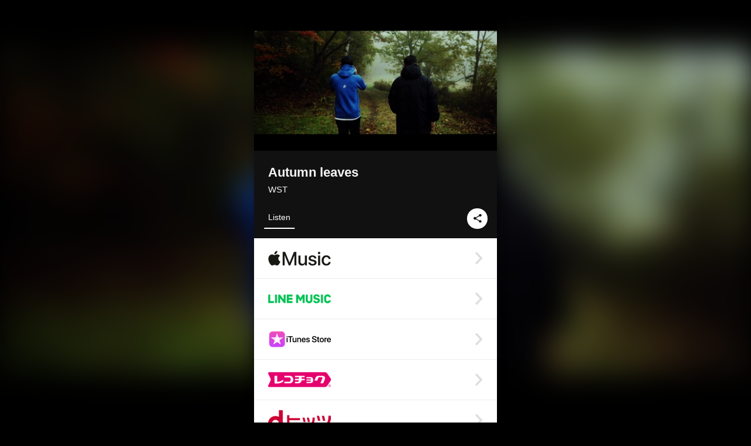

--- FILE ---
content_type: text/html; charset=UTF-8
request_url: https://linkco.re/geuM2Fcd?lang=en
body_size: 9473
content:
<!doctype html><html lang=en prefix="og: http://ogp.me/ns#"><head><meta charset=utf-8><meta name=keywords content="WST,ダブスト,iTunes,Amazon Music,Spotify,Download"><meta name=description content="Music Video • 2021 • 1 Songs • 5 mins"><meta name=thumbnail content><meta name=viewport content="width=device-width"><meta name=format-detection content="telephone=no"><meta property="og:title" content="Autumn leaves by WST"><meta property="og:type" content="music.album"><meta property="og:url" content="https://linkco.re/geuM2Fcd"><meta property="og:image" content="https://linkcore-image.kicks.video/TCJPMVR0000845948/linkcore_image.jpg?width=800"><meta property="og:site_name" content="TuneCore Japan"><meta property="og:description" content="Music Video • 2021 • 1 Songs • 5 mins"><meta property="og:locale" content="en_US"><meta property="og:locale:alternate" content="ja_JP"><meta property="music:musician" content="https://linkco.re/geuM2Fcd"><meta property="music:release_date" content="2021-11-07"><meta property="music:song" content="Autumn leaves"><meta property="music:song:track" content="1"><meta property="fb:app_id" content="355055424548858"><meta name=twitter:card content="summary_large_image"><meta name=twitter:url content="https://linkco.re/geuM2Fcd"><meta name=twitter:title content="Autumn leaves by WST"><meta name=twitter:image content="https://linkcore-image.kicks.video/TCJPMVR0000845948/linkcore_image.jpg?width=800"><meta name=twitter:description content="Music Video • 2021 • 1 Songs • 5 mins"><link rel="shortcut icon" href=/favicon.ico><link href=/static/v344291106/css/googleapi_fonts_Montserrat700.css rel=stylesheet><link href="https://fonts.googleapis.com/css?family=Roboto" rel=stylesheet><title>Autumn leaves by WST | TuneCore Japan</title>
<link rel=stylesheet href=/static/v344291106/css/bootstrap.min.css><link rel=stylesheet href=/static/v344291106/css/font-awesome-min.css><link rel=stylesheet href=/static/v344291106/css/linkcore.css><link rel=stylesheet href=/static/v344291106/css/toastr.css><link rel=canonical href="https://linkco.re/geuM2Fcd?lang=en"><link rel=amphtml href=https://linkco.re/amp/geuM2Fcd><link rel=alternate hreflang=x-default href=https://linkco.re/geuM2Fcd><link rel=alternate hreflang=ja href="https://linkco.re/geuM2Fcd?lang=ja"><link rel=alternate hreflang=en href="https://linkco.re/geuM2Fcd?lang=en"><script>
    (function(e,t,n,s,o){e[s]=e[s]||[],e[s].push({"gtm.start":(new Date).getTime(),event:"gtm.js"});var a=t.getElementsByTagName(n)[0],i=t.createElement(n),r=s!="dataLayer"?"&l="+s:"";i.async=!0,i.src="https://www.googletagmanager.com/gtm.js?id="+o+r,a.parentNode.insertBefore(i,a)})(window,document,"script","dataLayer","GTM-T66DDXK")
  </script><script src=/static/v344291106/js/jquery-1.11.3.min.js></script><script src=/static/v344291106/js/bootstrap.min.js></script><script src=/static/v344291106/js/jplayer/jquery.jplayer.js></script><script src=/static/v344291106/js/jplayer_artist.js></script><script src=/static/v344291106/js/toastr.min.js></script><script src=/static/v344291106/js/lazysizes.min.js></script><script src=/static/v344291106/clipboard.js/clipboard.min.js></script></head><body><noscript><iframe src="https://www.googletagmanager.com/ns.html?id=GTM-T66DDXK" height=0 width=0 style=display:none;visibility:hidden></iframe></noscript><script async src=//pagead2.googlesyndication.com/pagead/js/adsbygoogle.js></script><script>
  (adsbygoogle=window.adsbygoogle||[]).push({google_ad_client:"ca-pub-8251852406063252",enable_page_level_ads:!0})
</script><div id=container><div class=single-release><section class="single-release-detail music_video_detail r845948_detail"><div class="release-bg-cover hidden-xs"><picture><source media="(min-width: 300px)" srcset="https://linkcore-image.kicks.video/TCJPMVR0000845948/linkcore_image.jpg?width=400 1x, https://linkcore-image.kicks.video/TCJPMVR0000845948/linkcore_image.jpg?width=800 2x" type=image/jpeg><img src="https://linkcore-image.kicks.video/TCJPMVR0000845948/linkcore_image.jpg?width=400" alt="Autumn leaves Front Cover"></picture></div><div class=centering><div class='listening clearfix' id=r845948_detail><div class=cover><div class=artwork><picture><source media="(min-width: 300px)" srcset="https://linkcore-image.kicks.video/TCJPMVR0000845948/linkcore_image.jpg?width=400 1x, https://linkcore-image.kicks.video/TCJPMVR0000845948/linkcore_image.jpg?width=800 2x" type=image/jpeg><img src="https://linkcore-image.kicks.video/TCJPMVR0000845948/linkcore_image.jpg?width=400" alt="Autumn leaves Front Cover" height=225 width=400></picture></div><div class=title><div class=release_title><h1 title="Autumn leaves">Autumn leaves</h1></div><div class=artist_name><h2 class=name><a href='https://www.tunecore.co.jp/artists/wst?lang=en' aria-label=WST title=WST class=text-link>WST</a></h2></div></div><div class=tab_wrap><input id=tab_listen type=radio name=tab class=tab_switch checked onclick="setParams('listen')">
<label class=tab_label for=tab_listen>Listen</label><div class=tab_content><div class=release_stores><div class=info><input id=store_more_check type=checkbox><ul class=store_icon><li data-store=2605><a href="https://www.tunecore.co.jp/mv/apple_music/TCJPMVR0000845948?lang=en" id=store_id_2605 title="Available on Apple Music" data-store=2605><span class=store><picture><img class="mb5 lazyload" alt="Available on Apple Music" width=107 height=40 data-sizes=auto data-src=/static/v344291106/images/stores/apple_music.1x.png data-srcset="/static/v344291106/images/stores/apple_music.1x.png 1x, /static/v344291106/images/stores/apple_music.2x.png 2x, /static/v344291106/images/stores/apple_music.3x.png 3x" alt="Available on Apple Music"><noscript><img class=mb5 alt="Available on Apple Music" width=107 height=40 src=/static/v344291106/images/stores/apple_music.1x.png srcset="/static/v344291106/images/stores/apple_music.1x.png 1x, /static/v344291106/images/stores/apple_music.2x.png 2x, /static/v344291106/images/stores/apple_music.3x.png 3x" alt="Available on Apple Music"></noscript></picture><img src=/static/v344291106/images/arrow_right.svg alt></span></a><li data-store=2501><a href="https://www.tunecore.co.jp/mv/line/TCJPMVR0000845948?lang=en" id=store_id_2501 title="Available on LINE MUSIC" data-store=2501><span class=store><picture><img class="mb5 lazyload" alt="Available on LINE MUSIC" width=107 height=40 data-sizes=auto data-src=/static/v344291106/images/stores/line.1x.png data-srcset="/static/v344291106/images/stores/line.1x.png 1x, /static/v344291106/images/stores/line.2x.png 2x, /static/v344291106/images/stores/line.3x.png 3x" alt="Available on LINE MUSIC"><noscript><img class=mb5 alt="Available on LINE MUSIC" width=107 height=40 src=/static/v344291106/images/stores/line.1x.png srcset="/static/v344291106/images/stores/line.1x.png 1x, /static/v344291106/images/stores/line.2x.png 2x, /static/v344291106/images/stores/line.3x.png 3x" alt="Available on LINE MUSIC"></noscript></picture><img src=/static/v344291106/images/arrow_right.svg alt></span></a><li data-store=105><a href="https://www.tunecore.co.jp/mv/itunes/TCJPMVR0000845948?lang=en" id=store_id_105 title="Available on iTunes" data-store=105><span class=store><picture><img class="mb5 lazyload" alt="Available on iTunes" width=107 height=40 data-sizes=auto data-src=/static/v344291106/images/stores/itunes.1x.png data-srcset="/static/v344291106/images/stores/itunes.1x.png 1x, /static/v344291106/images/stores/itunes.2x.png 2x, /static/v344291106/images/stores/itunes.3x.png 3x" alt="Available on iTunes"><noscript><img class=mb5 alt="Available on iTunes" width=107 height=40 src=/static/v344291106/images/stores/itunes.1x.png srcset="/static/v344291106/images/stores/itunes.1x.png 1x, /static/v344291106/images/stores/itunes.2x.png 2x, /static/v344291106/images/stores/itunes.3x.png 3x" alt="Available on iTunes"></noscript></picture><img src=/static/v344291106/images/arrow_right.svg alt></span></a><li data-store=401><a href="https://www.tunecore.co.jp/mv/recochoku401/TCJPMVR0000845948?lang=en" id=store_id_401 title="Available on recochoku" data-store=401><span class=store><picture><img class="mb5 lazyload" alt="Available on recochoku" width=107 height=40 data-sizes=auto data-src=/static/v344291106/images/stores/recochoku_recochoku.1x.png data-srcset="/static/v344291106/images/stores/recochoku_recochoku.1x.png 1x, /static/v344291106/images/stores/recochoku_recochoku.2x.png 2x, /static/v344291106/images/stores/recochoku_recochoku.3x.png 3x" alt="Available on recochoku"><noscript><img class=mb5 alt="Available on recochoku" width=107 height=40 src=/static/v344291106/images/stores/recochoku_recochoku.1x.png srcset="/static/v344291106/images/stores/recochoku_recochoku.1x.png 1x, /static/v344291106/images/stores/recochoku_recochoku.2x.png 2x, /static/v344291106/images/stores/recochoku_recochoku.3x.png 3x" alt="Available on recochoku"></noscript></picture><img src=/static/v344291106/images/arrow_right.svg alt></span></a><li data-store=404><a href="https://dhits.docomo.ne.jp/search/freeword/musics?k_q=WST%20%E7%B4%85%E8%91%89" id=store_id_404 title="Available on d hits powered by recochoku" data-store=404><span class=store><picture><img class="mb5 lazyload" alt="Available on d hits powered by recochoku" width=107 height=40 data-sizes=auto data-src=/static/v344291106/images/stores/recochoku_dhits.1x.png data-srcset="/static/v344291106/images/stores/recochoku_dhits.1x.png 1x, /static/v344291106/images/stores/recochoku_dhits.2x.png 2x, /static/v344291106/images/stores/recochoku_dhits.3x.png 3x" alt="Available on d hits powered by recochoku"><noscript><img class=mb5 alt="Available on d hits powered by recochoku" width=107 height=40 src=/static/v344291106/images/stores/recochoku_dhits.1x.png srcset="/static/v344291106/images/stores/recochoku_dhits.1x.png 1x, /static/v344291106/images/stores/recochoku_dhits.2x.png 2x, /static/v344291106/images/stores/recochoku_dhits.3x.png 3x" alt="Available on d hits powered by recochoku"></noscript></picture><img src=/static/v344291106/images/arrow_right.svg alt></span></a><li data-store=402><a href="https://www.tunecore.co.jp/mv/recochoku402/TCJPMVR0000845948?lang=en" id=store_id_402 title="Available on d music powered by recochoku" data-store=402><span class=store><picture><img class="mb5 lazyload" alt="Available on d music powered by recochoku" width=107 height=40 data-sizes=auto data-src=/static/v344291106/images/stores/recochoku_dmusic.1x.png data-srcset="/static/v344291106/images/stores/recochoku_dmusic.1x.png 1x, /static/v344291106/images/stores/recochoku_dmusic.2x.png 2x, /static/v344291106/images/stores/recochoku_dmusic.3x.png 3x" alt="Available on d music powered by recochoku"><noscript><img class=mb5 alt="Available on d music powered by recochoku" width=107 height=40 src=/static/v344291106/images/stores/recochoku_dmusic.1x.png srcset="/static/v344291106/images/stores/recochoku_dmusic.1x.png 1x, /static/v344291106/images/stores/recochoku_dmusic.2x.png 2x, /static/v344291106/images/stores/recochoku_dmusic.3x.png 3x" alt="Available on d music powered by recochoku"></noscript></picture><img src=/static/v344291106/images/arrow_right.svg alt></span></a><li data-store=403><a href="https://www.tunecore.co.jp/mv/recochoku403/TCJPMVR0000845948?lang=en" id=store_id_403 title="Available on Music Store powered by recochoku" data-store=403><span class=store><picture><img class="mb5 lazyload" alt="Available on Music Store powered by recochoku" width=107 height=40 data-sizes=auto data-src=/static/v344291106/images/stores/recochoku_lismo_store.1x.png data-srcset="/static/v344291106/images/stores/recochoku_lismo_store.1x.png 1x, /static/v344291106/images/stores/recochoku_lismo_store.2x.png 2x, /static/v344291106/images/stores/recochoku_lismo_store.3x.png 3x" alt="Available on Music Store powered by recochoku"><noscript><img class=mb5 alt="Available on Music Store powered by recochoku" width=107 height=40 src=/static/v344291106/images/stores/recochoku_lismo_store.1x.png srcset="/static/v344291106/images/stores/recochoku_lismo_store.1x.png 1x, /static/v344291106/images/stores/recochoku_lismo_store.2x.png 2x, /static/v344291106/images/stores/recochoku_lismo_store.3x.png 3x" alt="Available on Music Store powered by recochoku"></noscript></picture><img src=/static/v344291106/images/arrow_right.svg alt></span></a><li data-store=1801><a href="https://music-book.jp/music/Search/Movie?keyword=WST%20%E7%B4%85%E8%91%89" id=store_id_1801 title="Available on music.jp STORE" data-store=1801><span class=store><picture><img class="mb5 lazyload" alt="Available on music.jp STORE" width=107 height=40 data-sizes=auto data-src=/static/v344291106/images/stores/musicjp_store.1x.png data-srcset="/static/v344291106/images/stores/musicjp_store.1x.png 1x, /static/v344291106/images/stores/musicjp_store.2x.png 2x, /static/v344291106/images/stores/musicjp_store.3x.png 3x" alt="Available on music.jp STORE"><noscript><img class=mb5 alt="Available on music.jp STORE" width=107 height=40 src=/static/v344291106/images/stores/musicjp_store.1x.png srcset="/static/v344291106/images/stores/musicjp_store.1x.png 1x, /static/v344291106/images/stores/musicjp_store.2x.png 2x, /static/v344291106/images/stores/musicjp_store.3x.png 3x" alt="Available on music.jp STORE"></noscript></picture><img src=/static/v344291106/images/arrow_right.svg alt></span></a><li data-store=5501><a href="https://y.qq.com/portal/search.html?t=mv&amp;w=WST%20Autumn%20leaves" id=store_id_5501 title="Available on QQ Music" data-store=5501><span class=store><picture><img class="mb5 lazyload" alt="Available on QQ Music" width=107 height=40 data-sizes=auto data-src=/static/v344291106/images/stores/qq_music.1x.png data-srcset="/static/v344291106/images/stores/qq_music.1x.png 1x, /static/v344291106/images/stores/qq_music.2x.png 2x, /static/v344291106/images/stores/qq_music.3x.png 3x" alt="Available on QQ Music"><noscript><img class=mb5 alt="Available on QQ Music" width=107 height=40 src=/static/v344291106/images/stores/qq_music.1x.png srcset="/static/v344291106/images/stores/qq_music.1x.png 1x, /static/v344291106/images/stores/qq_music.2x.png 2x, /static/v344291106/images/stores/qq_music.3x.png 3x" alt="Available on QQ Music"></noscript></picture><img src=/static/v344291106/images/arrow_right.svg alt></span></a><li data-store=5502><a href=https://www.kugou.com/ id=store_id_5502 title="Available on Kugou Music" data-store=5502><span class=store><picture><img class="mb5 lazyload" alt="Available on Kugou Music" width=107 height=40 data-sizes=auto data-src=/static/v344291106/images/stores/kugou.1x.png data-srcset="/static/v344291106/images/stores/kugou.1x.png 1x, /static/v344291106/images/stores/kugou.2x.png 2x, /static/v344291106/images/stores/kugou.3x.png 3x" alt="Available on Kugou Music"><noscript><img class=mb5 alt="Available on Kugou Music" width=107 height=40 src=/static/v344291106/images/stores/kugou.1x.png srcset="/static/v344291106/images/stores/kugou.1x.png 1x, /static/v344291106/images/stores/kugou.2x.png 2x, /static/v344291106/images/stores/kugou.3x.png 3x" alt="Available on Kugou Music"></noscript></picture><img src=/static/v344291106/images/arrow_right.svg alt></span></a><li data-store=5503 class=toggle_store_icon><a href="https://www.kuwo.cn/search/mv?key=WST%20Autumn%20leaves" id=store_id_5503 title="Available on Kuwo Music" data-store=5503><span class=store><picture><img class="mb5 lazyload" alt="Available on Kuwo Music" width=107 height=40 data-sizes=auto data-src=/static/v344291106/images/stores/kuwo_music.1x.png data-srcset="/static/v344291106/images/stores/kuwo_music.1x.png 1x, /static/v344291106/images/stores/kuwo_music.2x.png 2x, /static/v344291106/images/stores/kuwo_music.3x.png 3x" alt="Available on Kuwo Music"><noscript><img class=mb5 alt="Available on Kuwo Music" width=107 height=40 src=/static/v344291106/images/stores/kuwo_music.1x.png srcset="/static/v344291106/images/stores/kuwo_music.1x.png 1x, /static/v344291106/images/stores/kuwo_music.2x.png 2x, /static/v344291106/images/stores/kuwo_music.3x.png 3x" alt="Available on Kuwo Music"></noscript></picture><img src=/static/v344291106/images/arrow_right.svg alt></span></a></ul><label for=store_more_check class=store_more><div>See more
<span><img src=/static/v344291106/images/arrow_down_more.svg alt="See all"></span></div></label></div></div></div><div class=share_btn><a href=# class=share_icon data-target=#shareModal data-toggle=modal type=button><span><img class=share_svg src=/static/v344291106/images/share_black.svg alt=share></span></a></div></div></div></div><div id=r845948_info class=info_area><div class=trackList_heading><h3>Track List</h3></div><div class=trackList><ul><li><input id=collapse_target_credit-1 type=checkbox>
<label for=collapse_target_credit-1 class=collapse_button_show_credit><div class=trackList_block><div class=trackList_wrap><div class=list_number>1</div><div class=list_song_title><p>Autumn leaves<p class=list_song_artistname>WST</div></div><div class=trackList_wrap><div class=arrow_down><span class=arrow_down_wrapper><img src=/static/v344291106/images/playlist_arrow_down.svg class=rotatable_arrow alt="Open to see more information"></span></div></div></div><div class="trackList_credit trackList_credit--2"><ul><li><h4>Lyricist</h4><p>Micro, Shu Doso<li><h4>Composer</h4><p>Micro, Shu Doso, Nagacho</ul></div></label></ul><div class=trackList_attention_container><p class=trackList_attention>※ Preview may take some time.<br>※ Preview is not available for songs under copyright collective.</div></div><div class=description><p class=linerNotes>Def Tech Micro と Shu Doso による新プロジェクト “WST” 現代社会へのメッセージを1年間でシングル12曲に込めて贈る企画の第10弾!!<br>「四季折々のたくさんの日本の風景 見ているだけで優しさがこんなに 溢れてくるから」 四季があり、季節の移ろいがあるからこそ、懐かしい思い出や過ぎて行った過去を感じることが出来る。<br>どこにも行けない今だからこそ日本の美しさを感じて日々のエネルギーに変えて欲しいという思いを込めた 1 曲。<br>夏の終わりに相応しい、しっとりと語りかける WST10 枚目のシングル。<br>簡単に旅行にいけなくなってしまったコロナ禍で、せめて日本の風景を心に留めてこの楽曲を聴いてほしい。<br><br>自分の今いる場所で幸の花を咲かせてゆくこと。<br>このような状況下だからこそ日本の素晴らしさを改めて実感させてもらえる Shu ちゃんの一詩。<br>(Micro)<br><br>日本にいる事の素晴らしさ。 四季があり、年に何度も天気や空気、景色や味や音や匂いを楽しめます。<br>どこにも出かけられない時期が続く中、今まで感じてこなかった事を、近くにある物事で、小さな安心を 気づいてもらえたら嬉しいです。<br>大人になって思い出す過去を大切に、これから観に行くであろう風景を、 この歌を通してぜひエネルギーに変えて下さい。<br>(Shu Doso)</div><div class=chart_in><input id=chart-playlist-in-check type=checkbox><div class=chart_in_label><a href=#><label for=chart-playlist-in-check><img src=/static/v344291106/images/label_top20.png>
<span>Chart In</span></label></a></div><div class=chart_in_detail><div class=chart_in_past><h3>Past Rank In</h3><div class=contents><h4>Autumn leaves</h4><span><img width=36 width=36 alt class=ranking_store_icon src=/static/v344291106/images/linkcore_chart_playlist_icon/itunes.svg>
iTunes Store • J-Pop TOP MUSIC VIDEOS • Japan • TOP 11 • 18 Oct 2024
</span><span><img width=36 width=36 alt class=ranking_store_icon src=/static/v344291106/images/linkcore_chart_playlist_icon/apple_music.svg>
Apple Music • J-Pop Top Videos • Switzerland • TOP 16 • 2 Oct 2022
</span><span><img width=36 width=36 alt class=ranking_store_icon src=/static/v344291106/images/linkcore_chart_playlist_icon/itunes.svg>
iTunes Store • All Categories TOP MUSIC VIDEOS • Japan • TOP 20 • 18 Oct 2024
</span><span><img width=36 width=36 alt class=ranking_store_icon src=/static/v344291106/images/linkcore_chart_playlist_icon/line.svg>
LINE MUSIC • ミュージックビデオ Top 100 リアルタイム • Japan • TOP 23 • 26 Oct 2022
</span><span><img width=36 width=36 alt class=ranking_store_icon src=/static/v344291106/images/linkcore_chart_playlist_icon/apple_music.svg>
Apple Music • J-Pop Top Videos • Indonesia • TOP 41 • 2 Apr 2023
</span><span><img width=36 width=36 alt class=ranking_store_icon src=/static/v344291106/images/linkcore_chart_playlist_icon/apple_music.svg>
Apple Music • J-Pop Top Videos • Germany • TOP 54 • 11 Mar 2023</span></div></div><div class=chart_in_past><h3>Past Playlist In</h3><div class=contents><h4>Autumn leaves</h4><span><img width=36 width=36 alt class=ranking_store_icon src=/static/v344291106/images/linkcore_chart_playlist_icon/apple_music.svg>
Apple Music • KICK UP VIDEOS • 12 Nov 2021</span></div></div></div></div></div><script>
  document.addEventListener('DOMContentLoaded', (event) => {
  const urlParams = new URLSearchParams(window.location.search);
  const service = urlParams.get('preadd_service');
  const result = urlParams.get('preadd_result');
  const lang = urlParams.get('lang');
  
  if(service) {
    switch(result) {
      case "success":
        successMssg(lang);
        break;
      case "failed":
        errorMssg(lang);
        break;
    }
  }
  selectTab(urlParams);
});

function successMssg(lang) {
  const messageJa = 'Pre-Saveが完了しました！<br>あなたのライブラリに楽曲が追加される日を楽しみに過ごしましょう！';
  const messageEn = 'Pre-Save has been completed! <br> Let\'s look forward to the day when the music is added to your library!';
  const message = lang === 'en' ? messageEn : messageJa;
  toastr.success('<div style="display: inline-block;margin-left: 35px;">' + message + '</div>');
}

function errorMssg(lang) {
  const messageJa = '問題が発生しました。';
  const messageEn = 'An error occurred.';
  const message = lang === 'en' ? messageEn : messageJa;
  toastr.error('<div style="display: inline-block;margin-left: 35px;">' + message + '</div>');
}



function selectTab(params) {
  const tab = params.get('select');
  if(tab === 'use') {
    document.getElementById('tab_use').checked = true;
  } else if(tab === 'listen') {
    document.getElementById('tab_listen').checked = true;
  }
}



function setParams(tab) {
  const url = new URL(window.location.href);
  url.searchParams.set('select', tab);
  window.history.pushState({}, '', url);
}

</script><div class=artist_info><h3>Artist Profile</h3><ul><li class=artist><a href='https://www.tunecore.co.jp/artists/wst?lang=en' aria-label=WST title=WST><div class=artistPhoto title=WST style="background: url('https://tcj-image-production.s3.ap-northeast-1.amazonaws.com/u163602/a479814/itc277531.png?X-Amz-Algorithm=AWS4-HMAC-SHA256&amp;X-Amz-Credential=AKIAJV4VIS2VN3X4CBGA%2F20260122%2Fap-northeast-1%2Fs3%2Faws4_request&amp;X-Amz-Date=20260122T045927Z&amp;X-Amz-Expires=86400&amp;X-Amz-SignedHeaders=host&amp;X-Amz-Signature=1bfe1a1c2a95fbde233384d849acd197a335bc3c901d022ccfccb833e0e5ed54') center center no-repeat; background-size: cover;"></div></a><h4 class=artistProfle><a href='https://www.tunecore.co.jp/artists/wst?lang=en' aria-label=WST title=WST class=text-link>WST</a></h4><p class=artistProfle_text>[Micro From Def Tech]
小さい頃から都会と海の行ったり来たり。僕の生涯のテーマが決まった。 “The City And The Beach” ”Street from the beach we’re still a minority” これを自身の生き方と定め、ビーチカルチャーとストリートカルチャーのカウンターカルチャーの応酬！また東日本国際大学客員教授を務めさせていただく僕のもう一つのテーマが”エジュテーション”または”エジュテインメント”の確立。教育のエジュケーションと娯楽のエンターテインメントという英語を掛け合わせた造語。気づきのメディア、映像、覚醒の音楽を作りたい。自身も相手も目にし耳にした時に”ああそうだったのか” ”やっぱりそういうことだったのか”と目から鱗の学びと遊びを思い出すような感覚で懐かしくも新しい ”New Classic”という新たなスタイルのサウンドを発信し続けていく。
[Shu Doso]
ストレートなストリートを世の中に伝えていく ストリートは生き方だと僕らは思う。リアルなストリートカルチャーを伝えていく事が使命と気づき、社会的メッセージを多くの人に伝えていきたい。 世の中に伝えていけるツールは、本、音楽、映像、SNSしかいまのところない。本は、言語の壁や、ライターを通じて書くことで、思いが変わってしまう事がある。日本人は、字を読むことを大半の人ができるが、世界では字を読める人が少ない。音楽であれば多くの人に届けられる。歌詞は伝わらなくとも、メロディから思いを伝えることができるので、楽曲を通じて、映像やSNSを使い、より多くの世界中の人達に発信できる。音楽のみならず、映像、メディア、その他ハードやコンテンツの統一、エンターテイメント業界に限らず、全ての物作りの業種の大半は、沢山のプロセスを踏み出荷していく。 多くの人が関わることで、責任がなくなり、本質からズレ、本物が生まれない。 一貫してアーティスト自身が、楽曲を作り、映像を作り、PRしてリリースする事で、オリジナルが伝えられると信じるものである。<p class=to_artistPage><a href='https://www.tunecore.co.jp/artists/wst?lang=en'>Artist page</a><div class=follow><ul class=clearfix><li><a href=https://www.facebook.com/WST.Straight.street rel=noopener target=_blank aria-label=Facebook><img src=/static/v344291106/images/facebook.svg alt=Facebook></a><li><a href=https://twitter.com/WST_straightst rel=noopener target=_blank aria-label=Twitter><img src=/static/v344291106/images/twitter.svg alt=Twitter></a><li><a href=https://www.youtube.com/channel/UC4r_A3wEafQIdQkkZ9-kmkw rel=noopener target=_blank aria-label="YouTube Channel"><img src=/static/v344291106/images/youtube.svg alt="YoutTube Channel"></a><li><a href=https://www.instagram.com/wst.straight_street/ rel=noopener target=_blank aria-label=Instagram><img src=/static/v344291106/images/instagram.svg alt=Instagram></a><li><a href=https://www.tiktok.com/@wst.straight.street rel=noopener target=_blank aria-label=TikTok><img src=/static/v344291106/images/tiktok.svg alt=TikTok></a></ul></div><hr style="border-color: #666; width: 24px"><h5 style="color: #ccc">WSTの他のリリース</h5><div><ul><li><a href="https://linkco.re/qMXt4BG3?lang=en" class=release_list_item_link><div class=release_list_item><div class=thumb style="aspect-ratio: 1 / 1"><picture><source media="(min-width: 300px)" srcset="https://tcj-image-production.s3.ap-northeast-1.amazonaws.com/u163602/r844611/itew844611.webp?X-Amz-Algorithm=AWS4-HMAC-SHA256&amp;X-Amz-Credential=AKIAJV4VIS2VN3X4CBGA%2F20260122%2Fap-northeast-1%2Fs3%2Faws4_request&amp;X-Amz-Date=20260122T045927Z&amp;X-Amz-Expires=86400&amp;X-Amz-SignedHeaders=host&amp;X-Amz-Signature=2feb698f2f1a1a8820799d1859e5b61259c40de6dd8716a1ce30fdf66c9750aa 1x, https://tcj-image-production.s3.ap-northeast-1.amazonaws.com/u163602/r844611/itdw844611.webp?X-Amz-Algorithm=AWS4-HMAC-SHA256&amp;X-Amz-Credential=AKIAJV4VIS2VN3X4CBGA%2F20260122%2Fap-northeast-1%2Fs3%2Faws4_request&amp;X-Amz-Date=20260122T045927Z&amp;X-Amz-Expires=86400&amp;X-Amz-SignedHeaders=host&amp;X-Amz-Signature=9b46146ceeb9440afaea6f0744e7464fbec4c4073513be665399c36327ef6aa3 2x" type=image/webp><source media="(min-width: 300px)" srcset="https://tcj-image-production.s3.ap-northeast-1.amazonaws.com/u163602/r844611/ite844611.jpg?X-Amz-Algorithm=AWS4-HMAC-SHA256&amp;X-Amz-Credential=AKIAJV4VIS2VN3X4CBGA%2F20260122%2Fap-northeast-1%2Fs3%2Faws4_request&amp;X-Amz-Date=20260122T045927Z&amp;X-Amz-Expires=86400&amp;X-Amz-SignedHeaders=host&amp;X-Amz-Signature=99cc99bff29e121aaf6cd359ff0dccd59ceb79eb39c7e5b44a28f825febcedff 1x, https://tcj-image-production.s3.ap-northeast-1.amazonaws.com/u163602/r844611/itd844611.jpg?X-Amz-Algorithm=AWS4-HMAC-SHA256&amp;X-Amz-Credential=AKIAJV4VIS2VN3X4CBGA%2F20260122%2Fap-northeast-1%2Fs3%2Faws4_request&amp;X-Amz-Date=20260122T045927Z&amp;X-Amz-Expires=86400&amp;X-Amz-SignedHeaders=host&amp;X-Amz-Signature=0d596ec45e1502b410de50e5c1484c514b5291cd0c90d5385f5d93f939a9d9db 2x" type=image/jpeg><img src="https://tcj-image-production.s3.ap-northeast-1.amazonaws.com/u163602/r844611/ite844611.jpg?X-Amz-Algorithm=AWS4-HMAC-SHA256&amp;X-Amz-Credential=AKIAJV4VIS2VN3X4CBGA%2F20260122%2Fap-northeast-1%2Fs3%2Faws4_request&amp;X-Amz-Date=20260122T045927Z&amp;X-Amz-Expires=86400&amp;X-Amz-SignedHeaders=host&amp;X-Amz-Signature=99cc99bff29e121aaf6cd359ff0dccd59ceb79eb39c7e5b44a28f825febcedff" alt="Autumn leaves (Karaoke Ver.) Front Cover" height=48 width=48></picture></div><div class=title_container><span class=release_title>Autumn leaves (Karaoke Ver.)</span>
<span class=artist_name>WST</span></div></div></a><li><a href="https://linkco.re/hMG65En0?lang=en" class=release_list_item_link><div class=release_list_item><div class=thumb style="aspect-ratio: 1 / 1"><picture><source media="(min-width: 300px)" srcset="https://tcj-image-production.s3.ap-northeast-1.amazonaws.com/u163602/r845947/itew845947.webp?X-Amz-Algorithm=AWS4-HMAC-SHA256&amp;X-Amz-Credential=AKIAJV4VIS2VN3X4CBGA%2F20260122%2Fap-northeast-1%2Fs3%2Faws4_request&amp;X-Amz-Date=20260122T045927Z&amp;X-Amz-Expires=86400&amp;X-Amz-SignedHeaders=host&amp;X-Amz-Signature=005cd3efee9fc19108992d8d8c919715aae59472bab4b7bd4e6b1b06893b7e2a 1x, https://tcj-image-production.s3.ap-northeast-1.amazonaws.com/u163602/r845947/itdw845947.webp?X-Amz-Algorithm=AWS4-HMAC-SHA256&amp;X-Amz-Credential=AKIAJV4VIS2VN3X4CBGA%2F20260122%2Fap-northeast-1%2Fs3%2Faws4_request&amp;X-Amz-Date=20260122T045927Z&amp;X-Amz-Expires=86400&amp;X-Amz-SignedHeaders=host&amp;X-Amz-Signature=c67d27decb38cd4b37d1eaa0f56f97eb25957bbe119dc16f8fe63007b51535d8 2x" type=image/webp><source media="(min-width: 300px)" srcset="https://tcj-image-production.s3.ap-northeast-1.amazonaws.com/u163602/r845947/ite845947.jpg?X-Amz-Algorithm=AWS4-HMAC-SHA256&amp;X-Amz-Credential=AKIAJV4VIS2VN3X4CBGA%2F20260122%2Fap-northeast-1%2Fs3%2Faws4_request&amp;X-Amz-Date=20260122T045927Z&amp;X-Amz-Expires=86400&amp;X-Amz-SignedHeaders=host&amp;X-Amz-Signature=2b40cf87cb7b386a65ca8797e24cf45537062fcdb711dfc440b284b00de0c36d 1x, https://tcj-image-production.s3.ap-northeast-1.amazonaws.com/u163602/r845947/itd845947.jpg?X-Amz-Algorithm=AWS4-HMAC-SHA256&amp;X-Amz-Credential=AKIAJV4VIS2VN3X4CBGA%2F20260122%2Fap-northeast-1%2Fs3%2Faws4_request&amp;X-Amz-Date=20260122T045927Z&amp;X-Amz-Expires=86400&amp;X-Amz-SignedHeaders=host&amp;X-Amz-Signature=12dc7524b6d6c9f3810e9d99100e98a2b03751eea4c4d6d6856ad51c26c21f1c 2x" type=image/jpeg><img src="https://tcj-image-production.s3.ap-northeast-1.amazonaws.com/u163602/r845947/ite845947.jpg?X-Amz-Algorithm=AWS4-HMAC-SHA256&amp;X-Amz-Credential=AKIAJV4VIS2VN3X4CBGA%2F20260122%2Fap-northeast-1%2Fs3%2Faws4_request&amp;X-Amz-Date=20260122T045927Z&amp;X-Amz-Expires=86400&amp;X-Amz-SignedHeaders=host&amp;X-Amz-Signature=2b40cf87cb7b386a65ca8797e24cf45537062fcdb711dfc440b284b00de0c36d" alt="Oasis (Karaoke Ver.) Front Cover" height=48 width=48></picture></div><div class=title_container><span class=release_title>Oasis (Karaoke Ver.)</span>
<span class=artist_name>WST</span></div></div></a><li><a href="https://linkco.re/RBP5TAY7?lang=en" class=release_list_item_link><div class=release_list_item><div class=thumb style="aspect-ratio: 1 / 1"><picture><source media="(min-width: 300px)" srcset="https://tcj-image-production.s3.ap-northeast-1.amazonaws.com/u163602/r852825/itew852825.webp?X-Amz-Algorithm=AWS4-HMAC-SHA256&amp;X-Amz-Credential=AKIAJV4VIS2VN3X4CBGA%2F20260122%2Fap-northeast-1%2Fs3%2Faws4_request&amp;X-Amz-Date=20260122T045927Z&amp;X-Amz-Expires=86400&amp;X-Amz-SignedHeaders=host&amp;X-Amz-Signature=659f7c7cd62c7a3b957acdba01d1fd2548281f6fc54a20b647a6b05ed313cf66 1x, https://tcj-image-production.s3.ap-northeast-1.amazonaws.com/u163602/r852825/itdw852825.webp?X-Amz-Algorithm=AWS4-HMAC-SHA256&amp;X-Amz-Credential=AKIAJV4VIS2VN3X4CBGA%2F20260122%2Fap-northeast-1%2Fs3%2Faws4_request&amp;X-Amz-Date=20260122T045927Z&amp;X-Amz-Expires=86400&amp;X-Amz-SignedHeaders=host&amp;X-Amz-Signature=f7c0cb7e61bef98573166f7326c290d8cbaaada5a816da72cf18be8b2fb5d7b0 2x" type=image/webp><source media="(min-width: 300px)" srcset="https://tcj-image-production.s3.ap-northeast-1.amazonaws.com/u163602/r852825/ite852825.jpg?X-Amz-Algorithm=AWS4-HMAC-SHA256&amp;X-Amz-Credential=AKIAJV4VIS2VN3X4CBGA%2F20260122%2Fap-northeast-1%2Fs3%2Faws4_request&amp;X-Amz-Date=20260122T045927Z&amp;X-Amz-Expires=86400&amp;X-Amz-SignedHeaders=host&amp;X-Amz-Signature=943d71729dbd6d435731a5c6ded592dab82fac989b996fa425892f214376d268 1x, https://tcj-image-production.s3.ap-northeast-1.amazonaws.com/u163602/r852825/itd852825.jpg?X-Amz-Algorithm=AWS4-HMAC-SHA256&amp;X-Amz-Credential=AKIAJV4VIS2VN3X4CBGA%2F20260122%2Fap-northeast-1%2Fs3%2Faws4_request&amp;X-Amz-Date=20260122T045927Z&amp;X-Amz-Expires=86400&amp;X-Amz-SignedHeaders=host&amp;X-Amz-Signature=b689aebb3b9ba7f9aa74123c18d9333ebf27d85c2445bb347b0f09cddaa3d53e 2x" type=image/jpeg><img src="https://tcj-image-production.s3.ap-northeast-1.amazonaws.com/u163602/r852825/ite852825.jpg?X-Amz-Algorithm=AWS4-HMAC-SHA256&amp;X-Amz-Credential=AKIAJV4VIS2VN3X4CBGA%2F20260122%2Fap-northeast-1%2Fs3%2Faws4_request&amp;X-Amz-Date=20260122T045927Z&amp;X-Amz-Expires=86400&amp;X-Amz-SignedHeaders=host&amp;X-Amz-Signature=943d71729dbd6d435731a5c6ded592dab82fac989b996fa425892f214376d268" alt="Oasis Front Cover" height=48 width=48></picture></div><div class=title_container><span class=release_title>Oasis</span>
<span class=artist_name>WST</span></div></div></a><li><a href="https://linkco.re/msZq7PgV?lang=en" class=release_list_item_link><div class=release_list_item><div class=thumb style="aspect-ratio: 1 / 1"><picture><source media="(min-width: 300px)" srcset="https://tcj-image-production.s3.ap-northeast-1.amazonaws.com/u163602/r861890/itew861890.webp?X-Amz-Algorithm=AWS4-HMAC-SHA256&amp;X-Amz-Credential=AKIAJV4VIS2VN3X4CBGA%2F20260122%2Fap-northeast-1%2Fs3%2Faws4_request&amp;X-Amz-Date=20260122T045928Z&amp;X-Amz-Expires=86400&amp;X-Amz-SignedHeaders=host&amp;X-Amz-Signature=01ad646d01d67b80126ac780432c75e7b58b40e10c1f0482f4a5f607f4686d67 1x, https://tcj-image-production.s3.ap-northeast-1.amazonaws.com/u163602/r861890/itdw861890.webp?X-Amz-Algorithm=AWS4-HMAC-SHA256&amp;X-Amz-Credential=AKIAJV4VIS2VN3X4CBGA%2F20260122%2Fap-northeast-1%2Fs3%2Faws4_request&amp;X-Amz-Date=20260122T045928Z&amp;X-Amz-Expires=86400&amp;X-Amz-SignedHeaders=host&amp;X-Amz-Signature=100a0b22d31454aee5f4775ef18a040f98d69e515a95830ad0557e23c571bb88 2x" type=image/webp><source media="(min-width: 300px)" srcset="https://tcj-image-production.s3.ap-northeast-1.amazonaws.com/u163602/r861890/ite861890.jpg?X-Amz-Algorithm=AWS4-HMAC-SHA256&amp;X-Amz-Credential=AKIAJV4VIS2VN3X4CBGA%2F20260122%2Fap-northeast-1%2Fs3%2Faws4_request&amp;X-Amz-Date=20260122T045928Z&amp;X-Amz-Expires=86400&amp;X-Amz-SignedHeaders=host&amp;X-Amz-Signature=f1ed4287ab75396210735a3271b3887ce36d5fe47880719a4ee824288613b125 1x, https://tcj-image-production.s3.ap-northeast-1.amazonaws.com/u163602/r861890/itd861890.jpg?X-Amz-Algorithm=AWS4-HMAC-SHA256&amp;X-Amz-Credential=AKIAJV4VIS2VN3X4CBGA%2F20260122%2Fap-northeast-1%2Fs3%2Faws4_request&amp;X-Amz-Date=20260122T045928Z&amp;X-Amz-Expires=86400&amp;X-Amz-SignedHeaders=host&amp;X-Amz-Signature=34a8052726bf6bcc7669c0227d036ef2eabfc78414513f94088f1fe5de1859a1 2x" type=image/jpeg><img src="https://tcj-image-production.s3.ap-northeast-1.amazonaws.com/u163602/r861890/ite861890.jpg?X-Amz-Algorithm=AWS4-HMAC-SHA256&amp;X-Amz-Credential=AKIAJV4VIS2VN3X4CBGA%2F20260122%2Fap-northeast-1%2Fs3%2Faws4_request&amp;X-Amz-Date=20260122T045928Z&amp;X-Amz-Expires=86400&amp;X-Amz-SignedHeaders=host&amp;X-Amz-Signature=f1ed4287ab75396210735a3271b3887ce36d5fe47880719a4ee824288613b125" alt="Happy new year Front Cover" height=48 width=48></picture></div><div class=title_container><span class=release_title>Happy new year</span>
<span class=artist_name>WST</span></div></div></a></ul></div></ul><div class=release_label><p class=labelName>Straight Street Inc.</div></div></div></section></div><footer id=footer><div class=share-btn><a href=# class=shareicon data-target=#shareModal data-toggle=modal type=button>Share this Page<span><img src=/static/v344291106/images/share.svg alt></span></a></div><div class=footer_group><div class=copy><a href='https://www.tunecore.co.jp?via=158' rel=noopener target=_blank aria-label="TuneCore Japan"><img src=/static/v344291106/images/logo_wh.svg alt="TuneCore Japan"></a></div><div class=lang><p class=lang_left>EN</p><a class=lang_right href="?lang=ja">JP</a></div></div></footer><div aria-labelledby=shareModal class=modal id=shareModal role=dialog tabindex=-1><div class='modal-dialog modalcenter' role=document><div class=modal-content><div class=modal-header><button aria-label=Close class=close data-dismiss=modal type=button>
<span aria-hidden=true></span></button><h4 class=modal-title id=myModalLabel>Share this Page</h4></div><hr class=divider><div class=modal-body><h5>SNS</h5><ul class='sharemedias clearfix'><li class=facebook><a class=fb-xfbml-parse-ignore rel=noopener target=_blank href="https://www.facebook.com/sharer/sharer.php?u=https%3a%2f%2flinkco.re%2fgeuM2Fcd"><img width=40px height=40px src=/static/v344291106/images/facebook.svg alt=Facebook></a><li class=twitter><a rel=noopener target=_blank href="https://x.com/share?url=https%3a%2f%2flinkco.re%2fgeuM2Fcd&text=Autumn%20leaves%20by%20WST"><img width=40px height=40px src=/static/v344291106/images/twitter.svg alt=Twitter></a><li class=line><a rel=noopener target=_blank href=http://line.me/R/msg/text/?Autumn%20leaves%20by%20WST%0D%0Ahttps%3a%2f%2flinkco.re%2fgeuM2Fcd><img width=40px height=40px src=/static/v344291106/images/line.svg alt=Line></a></ul><h5>Copy URL</h5><pre class="snippet copy_widget"><button class=btn><img width=20px height=20px src=/static/v344291106/images/file_copy_white_24dp.svg alt=Copy></button><code>https://linkco.re/geuM2Fcd</code></pre><h5>Copy Embed Code</h5><pre class="snippet copy_widget"><button class=btn><img width=20px height=20px src=/static/v344291106/images/file_copy_white_24dp.svg alt=Copy></button><code>&lt;iframe src=https://linkco.re/embed/geuM2Fcd width=&#34;300&#34; height=&#34;600&#34; frameborder=&#34;0&#34;&gt;&lt;/iframe&gt;</code></pre></div></div></div></div><script>
  
  

  const referer=document.referrer,linkcore="geuM2Fcd",is_embedded=!1;let timeout;const song_id=null,type=song_id?2:1;$(function(){const e=$(".single-release-detail .store_icon li");e.length>0&&e.each(function(){var e=$("a",this),t=e.data("store");e.off("mousedown").on("mousedown",function(e){e.which<=2&&$.ajax({method:"POST",url:"/data/push",data:{store:t,referer,linkcore,is_embedded,type}})})}),$.ajax({method:"POST",url:"/data/view",contentType:"application/json",data:JSON.stringify({referer,linkcore,is_embedded,song_id,type})});var t=!1,n=new Clipboard(".snippet .btn",{container:$("#myModalSoundShareUnit"),target:function(e){var t=$(e).closest(".snippet");return $("code",t)[0]}});n.on("success",function(e){var n=t?"コピーしました":"Copied";$(e.trigger).data("toggle","tooltip").data("placement","bottom").data("container","#shareModal").data("content",n).popover("show"),timeout=setTimeout(resetLabel,500,$(e.trigger)),e.clearSelection()}),n.on("error",function(e){var n=t?"コピーに失敗しました":"Copied failed";$(e.trigger).data("toggle","tooltip").data("placement","bottom").data("container","#shareModal").data("content",n).popover("show"),timeout=setTimeout(resetLabel,500,$(e.trigger)),e.clearSelection()})});function resetLabel(e){e.popover("destroy").removeAttr("data-toggle").removeAttr("data-container").removeAttr("data-placement").removeAttr("data-content"),clearTimeout(timeout)}
</script></div></body></html>

--- FILE ---
content_type: text/html; charset=utf-8
request_url: https://www.google.com/recaptcha/api2/aframe
body_size: 269
content:
<!DOCTYPE HTML><html><head><meta http-equiv="content-type" content="text/html; charset=UTF-8"></head><body><script nonce="FaB0M4FiQVjUp8AKm3UZqA">/** Anti-fraud and anti-abuse applications only. See google.com/recaptcha */ try{var clients={'sodar':'https://pagead2.googlesyndication.com/pagead/sodar?'};window.addEventListener("message",function(a){try{if(a.source===window.parent){var b=JSON.parse(a.data);var c=clients[b['id']];if(c){var d=document.createElement('img');d.src=c+b['params']+'&rc='+(localStorage.getItem("rc::a")?sessionStorage.getItem("rc::b"):"");window.document.body.appendChild(d);sessionStorage.setItem("rc::e",parseInt(sessionStorage.getItem("rc::e")||0)+1);localStorage.setItem("rc::h",'1769057971600');}}}catch(b){}});window.parent.postMessage("_grecaptcha_ready", "*");}catch(b){}</script></body></html>

--- FILE ---
content_type: image/svg+xml
request_url: https://linkco.re/static/v344291106/images/linkcore_chart_playlist_icon/line.svg
body_size: 444
content:
<?xml version="1.0" encoding="UTF-8"?>
<svg id="_レイヤー_2" data-name="レイヤー 2" xmlns="http://www.w3.org/2000/svg" viewBox="0 0 63.97 72.89">
  <defs>
    <style>
      .cls-1 {
        fill: #fff;
      }
    </style>
  </defs>
  <g id="LOGO">
    <g>
      <path class="cls-1" d="m61.99,14.73l-41.54,7.56c-.8.15-1.38.84-1.38,1.66v21.85h-5.08C6.28,45.8,0,51.87,0,59.34c0,4.95,2.65,9.5,7.28,12.04,1.92,1.06,4.12,1.52,6.31,1.52h.01c7.48,0,13.57-6.26,13.57-13.94v-29.66l28.69-5.21v16.1h-5.08c-7.7,0-13.97,6.07-13.98,13.53,0,3.62,1.41,7.02,3.98,9.58,2.57,2.56,5.98,3.98,9.62,3.98,7.48,0,13.57-6.26,13.57-13.94V16.39c0-1.05-.95-1.84-1.98-1.66Zm-17.08,38.99c0-3.01,2.46-5.46,5.48-5.46h5.48v5.46c0,3.01-2.46,5.46-5.48,5.46s-5.48-2.45-5.48-5.46Zm-36.8,5.63c0-3.01,2.46-5.46,5.48-5.46h5.48v5.46c0,3.01-2.46,5.46-5.48,5.46s-5.48-2.45-5.48-5.46Z"/>
      <path class="cls-1" d="m62.59,8.17l-41.54,7.61c-1.03.19-1.99-.6-1.99-1.66v-4.83c0-.81.58-1.51,1.38-1.66L61.99.03c1.03-.19,1.99.6,1.99,1.66v4.83c0,.81-.58,1.51-1.38,1.66Z"/>
    </g>
  </g>
</svg>

--- FILE ---
content_type: image/svg+xml
request_url: https://linkco.re/static/v344291106/images/linkcore_chart_playlist_icon/apple_music.svg
body_size: 1534
content:
<svg width="150" height="150" viewBox="0 0 150 150" fill="none" xmlns="http://www.w3.org/2000/svg">
<path fill-rule="evenodd" clip-rule="evenodd" d="M149.993 41.5462C149.985 40.0379 149.968 38.5295 149.926 37.0212C149.839 33.7337 149.643 30.4211 149.06 27.1711C148.468 23.8711 147.497 20.8002 145.972 17.8002C144.472 14.8543 142.514 12.1626 140.176 9.82509C137.839 7.48757 135.143 5.52922 132.197 4.02921C129.201 2.50419 126.13 1.53751 122.835 0.941676C119.584 0.358337 116.268 0.162502 112.98 0.0750007C111.472 0.0333337 109.964 0.0166668 108.455 0.00833341C106.664 0 104.872 0 103.08 0H46.9213C45.1296 0 43.3379 0 41.5462 0.00833341C40.0379 0.0166668 38.5295 0.0333337 37.0212 0.0750007C33.7337 0.166668 30.417 0.358337 27.1669 0.945842C23.8669 1.53751 20.8002 2.50836 17.8043 4.03337C14.8585 5.53339 12.1626 7.49174 9.82509 9.82926C7.48757 12.1668 5.52922 14.8585 4.02921 17.8043C2.50419 20.8044 1.53335 23.8752 0.941676 27.1753C0.358337 30.4253 0.162502 33.742 0.0750007 37.0254C0.0333337 38.5337 0.0166668 40.0421 0.00833341 41.5504C0 43.3379 0 45.1296 0 46.9213V103.076C0 104.868 0 106.659 0.00833341 108.451C0.0166668 109.959 0.0333337 111.468 0.0750007 112.976C0.162502 116.264 0.358337 119.576 0.941676 122.826C1.53335 126.126 2.50419 129.197 4.02921 132.197C5.52922 135.143 7.48757 137.835 9.82509 140.172C12.1626 142.51 14.8585 144.468 17.8043 145.968C20.8002 147.493 23.8711 148.46 27.1669 149.056C30.417 149.639 33.7337 149.835 37.0212 149.922C38.5295 149.964 40.0379 149.981 41.5462 149.989C43.3379 150.001 45.1296 149.997 46.9213 149.997H103.076C104.868 149.997 106.659 149.997 108.451 149.989C109.959 149.981 111.468 149.964 112.976 149.922C116.264 149.835 119.58 149.639 122.83 149.056C126.13 148.464 129.197 147.497 132.193 145.968C135.139 144.468 137.835 142.51 140.172 140.172C142.51 137.835 144.468 135.143 145.968 132.197C147.493 129.197 148.464 126.126 149.056 122.826C149.639 119.576 149.835 116.259 149.922 112.976C149.964 111.468 149.981 109.959 149.989 108.451C150.001 106.659 149.997 104.868 149.997 103.076V46.9213C150.001 45.1296 150.001 43.3379 149.993 41.5462ZM109.809 97.6093C109.809 99.5093 109.793 101.234 109.393 103.134C109.005 104.98 108.297 106.718 107.209 108.28C106.122 109.839 104.73 111.118 103.105 112.076C101.459 113.047 99.7385 113.601 97.8968 113.972C94.4384 114.668 92.0759 114.826 89.8509 114.38C87.7092 113.951 85.8925 112.964 84.4383 111.63C82.2841 109.655 80.9424 106.989 80.6508 104.205C80.3091 100.938 81.3966 97.4509 83.8466 94.8801C85.0841 93.5842 86.6383 92.5592 88.7133 91.7509C90.8842 90.9092 93.2801 90.405 96.9634 89.6634C97.9343 89.4675 98.9051 89.2717 99.876 89.0759C101.151 88.8175 102.247 88.4925 103.13 87.4133C104.018 86.3258 104.034 85.005 104.034 83.6966V50.6588C104.034 48.1296 102.901 47.4421 100.484 47.9046C98.7593 48.2421 61.6964 55.7172 61.6964 55.7172C59.6047 56.2214 58.8714 56.9047 58.8714 59.5006V107.897C58.8714 109.797 58.7714 111.522 58.3756 113.422C57.9881 115.268 57.2797 117.005 56.1922 118.568C55.1047 120.126 53.713 121.405 52.088 122.364C50.4421 123.335 48.7213 123.914 46.8796 124.285C43.4212 124.98 41.0587 125.139 38.8337 124.693C36.692 124.264 34.8753 123.247 33.4212 121.918C31.267 119.943 30.017 117.276 29.7211 114.493C29.3794 111.226 30.3753 107.739 32.8295 105.168C34.067 103.872 35.6212 102.847 37.6962 102.038C39.867 101.197 42.2629 100.693 45.9463 99.951C46.9171 99.7551 47.888 99.5593 48.8588 99.3635C50.1338 99.1051 51.2297 98.7801 52.113 97.7009C52.9963 96.6218 53.1005 95.3509 53.1005 94.0509C53.1005 83.8008 53.1005 38.2504 53.1005 38.2504C53.1005 37.5004 53.163 36.992 53.2005 36.742C53.3797 35.567 53.8505 34.5587 54.7005 33.8462C55.4089 33.2545 56.3172 32.842 57.4797 32.5961L57.4964 32.592L102.08 23.5961C102.468 23.5169 105.689 22.9461 106.051 22.9127C108.459 22.7044 109.814 24.2877 109.814 26.8544V97.6093H109.809Z" fill="white"/>
</svg>
